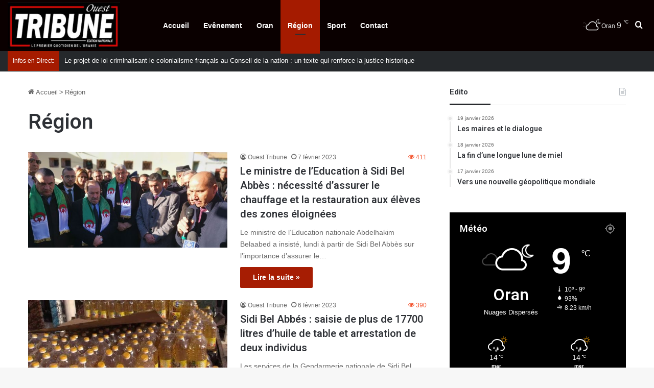

--- FILE ---
content_type: text/html; charset=UTF-8
request_url: https://ouest-tribune.dz/category/region/page/270/
body_size: 76055
content:
<!DOCTYPE html>
<html lang="fr-FR" class="" data-skin="light">
<head>
	<meta charset="UTF-8" />
	<link rel="profile" href="https://gmpg.org/xfn/11" />
	<title>Région &#8211; Page 270 &#8211; Ouest Tribune</title>

<meta http-equiv='x-dns-prefetch-control' content='on'>
<link rel='dns-prefetch' href='//cdnjs.cloudflare.com' />
<link rel='dns-prefetch' href='//ajax.googleapis.com' />
<link rel='dns-prefetch' href='//fonts.googleapis.com' />
<link rel='dns-prefetch' href='//fonts.gstatic.com' />
<link rel='dns-prefetch' href='//s.gravatar.com' />
<link rel='dns-prefetch' href='//www.google-analytics.com' />
<link rel='preload' as='image' href='https://ouest-tribune.dz/wp-content/uploads/2023/09/logo3.jpg'>
<link rel='preload' as='script' href='https://ajax.googleapis.com/ajax/libs/webfont/1/webfont.js'>
<meta name='robots' content='max-image-preview:large' />
<link rel="alternate" type="application/rss+xml" title="Ouest Tribune &raquo; Flux" href="https://ouest-tribune.dz/feed/" />
<link rel="alternate" type="application/rss+xml" title="Ouest Tribune &raquo; Flux de la catégorie Région" href="https://ouest-tribune.dz/category/region/feed/" />

		<style type="text/css">
			:root{				
			--tie-preset-gradient-1: linear-gradient(135deg, rgba(6, 147, 227, 1) 0%, rgb(155, 81, 224) 100%);
			--tie-preset-gradient-2: linear-gradient(135deg, rgb(122, 220, 180) 0%, rgb(0, 208, 130) 100%);
			--tie-preset-gradient-3: linear-gradient(135deg, rgba(252, 185, 0, 1) 0%, rgba(255, 105, 0, 1) 100%);
			--tie-preset-gradient-4: linear-gradient(135deg, rgba(255, 105, 0, 1) 0%, rgb(207, 46, 46) 100%);
			--tie-preset-gradient-5: linear-gradient(135deg, rgb(238, 238, 238) 0%, rgb(169, 184, 195) 100%);
			--tie-preset-gradient-6: linear-gradient(135deg, rgb(74, 234, 220) 0%, rgb(151, 120, 209) 20%, rgb(207, 42, 186) 40%, rgb(238, 44, 130) 60%, rgb(251, 105, 98) 80%, rgb(254, 248, 76) 100%);
			--tie-preset-gradient-7: linear-gradient(135deg, rgb(255, 206, 236) 0%, rgb(152, 150, 240) 100%);
			--tie-preset-gradient-8: linear-gradient(135deg, rgb(254, 205, 165) 0%, rgb(254, 45, 45) 50%, rgb(107, 0, 62) 100%);
			--tie-preset-gradient-9: linear-gradient(135deg, rgb(255, 203, 112) 0%, rgb(199, 81, 192) 50%, rgb(65, 88, 208) 100%);
			--tie-preset-gradient-10: linear-gradient(135deg, rgb(255, 245, 203) 0%, rgb(182, 227, 212) 50%, rgb(51, 167, 181) 100%);
			--tie-preset-gradient-11: linear-gradient(135deg, rgb(202, 248, 128) 0%, rgb(113, 206, 126) 100%);
			--tie-preset-gradient-12: linear-gradient(135deg, rgb(2, 3, 129) 0%, rgb(40, 116, 252) 100%);
			--tie-preset-gradient-13: linear-gradient(135deg, #4D34FA, #ad34fa);
			--tie-preset-gradient-14: linear-gradient(135deg, #0057FF, #31B5FF);
			--tie-preset-gradient-15: linear-gradient(135deg, #FF007A, #FF81BD);
			--tie-preset-gradient-16: linear-gradient(135deg, #14111E, #4B4462);
			--tie-preset-gradient-17: linear-gradient(135deg, #F32758, #FFC581);

			
					--main-nav-background: #1f2024;
					--main-nav-secondry-background: rgba(0,0,0,0.2);
					--main-nav-primary-color: #0088ff;
					--main-nav-contrast-primary-color: #FFFFFF;
					--main-nav-text-color: #FFFFFF;
					--main-nav-secondry-text-color: rgba(225,255,255,0.5);
					--main-nav-main-border-color: rgba(255,255,255,0.07);
					--main-nav-secondry-border-color: rgba(255,255,255,0.04);
				
			}
		</style>
	<meta name="viewport" content="width=device-width, initial-scale=1.0" /><style id='wp-img-auto-sizes-contain-inline-css' type='text/css'>
img:is([sizes=auto i],[sizes^="auto," i]){contain-intrinsic-size:3000px 1500px}
/*# sourceURL=wp-img-auto-sizes-contain-inline-css */
</style>
<style id='wp-emoji-styles-inline-css' type='text/css'>

	img.wp-smiley, img.emoji {
		display: inline !important;
		border: none !important;
		box-shadow: none !important;
		height: 1em !important;
		width: 1em !important;
		margin: 0 0.07em !important;
		vertical-align: -0.1em !important;
		background: none !important;
		padding: 0 !important;
	}
/*# sourceURL=wp-emoji-styles-inline-css */
</style>
<link rel='stylesheet' id='tie-css-base-css' href='https://ouest-tribune.dz/wp-content/themes/jannah/assets/css/base.min.css?ver=7.2.0' type='text/css' media='all' />
<link rel='stylesheet' id='tie-css-styles-css' href='https://ouest-tribune.dz/wp-content/themes/jannah/assets/css/style.min.css?ver=7.2.0' type='text/css' media='all' />
<link rel='stylesheet' id='tie-css-widgets-css' href='https://ouest-tribune.dz/wp-content/themes/jannah/assets/css/widgets.min.css?ver=7.2.0' type='text/css' media='all' />
<link rel='stylesheet' id='tie-css-helpers-css' href='https://ouest-tribune.dz/wp-content/themes/jannah/assets/css/helpers.min.css?ver=7.2.0' type='text/css' media='all' />
<link rel='stylesheet' id='tie-fontawesome5-css' href='https://ouest-tribune.dz/wp-content/themes/jannah/assets/css/fontawesome.css?ver=7.2.0' type='text/css' media='all' />
<link rel='stylesheet' id='tie-css-ilightbox-css' href='https://ouest-tribune.dz/wp-content/themes/jannah/assets/ilightbox/mac-skin/skin.css?ver=7.2.0' type='text/css' media='all' />
<link rel='stylesheet' id='tie-css-shortcodes-css' href='https://ouest-tribune.dz/wp-content/themes/jannah/assets/css/plugins/shortcodes.min.css?ver=7.2.0' type='text/css' media='all' />
<style id='tie-css-shortcodes-inline-css' type='text/css'>
.wf-active .logo-text,.wf-active h1,.wf-active h2,.wf-active h3,.wf-active h4,.wf-active h5,.wf-active h6,.wf-active .the-subtitle{font-family: 'Heebo';}:root:root{--brand-color: #a51b00;--dark-brand-color: #730000;--bright-color: #FFFFFF;--base-color: #2c2f34;}#footer-widgets-container{border-top: 8px solid #a51b00;-webkit-box-shadow: 0 -5px 0 rgba(0,0,0,0.07); -moz-box-shadow: 0 -8px 0 rgba(0,0,0,0.07); box-shadow: 0 -8px 0 rgba(0,0,0,0.07);}#reading-position-indicator{box-shadow: 0 0 10px rgba( 165,27,0,0.7);}:root:root{--brand-color: #a51b00;--dark-brand-color: #730000;--bright-color: #FFFFFF;--base-color: #2c2f34;}#footer-widgets-container{border-top: 8px solid #a51b00;-webkit-box-shadow: 0 -5px 0 rgba(0,0,0,0.07); -moz-box-shadow: 0 -8px 0 rgba(0,0,0,0.07); box-shadow: 0 -8px 0 rgba(0,0,0,0.07);}#reading-position-indicator{box-shadow: 0 0 10px rgba( 165,27,0,0.7);}#header-notification-bar{background: var( --tie-preset-gradient-13 );}#header-notification-bar{--tie-buttons-color: #FFFFFF;--tie-buttons-border-color: #FFFFFF;--tie-buttons-hover-color: #e1e1e1;--tie-buttons-hover-text: #000000;}#header-notification-bar{--tie-buttons-text: #000000;}#top-nav,#top-nav .sub-menu,#top-nav .comp-sub-menu,#top-nav .ticker-content,#top-nav .ticker-swipe,.top-nav-boxed #top-nav .topbar-wrapper,.top-nav-dark .top-menu ul,#autocomplete-suggestions.search-in-top-nav{background-color : #25282b;}#top-nav *,#autocomplete-suggestions.search-in-top-nav{border-color: rgba( #FFFFFF,0.08);}#top-nav .icon-basecloud-bg:after{color: #25282b;}#top-nav a:not(:hover),#top-nav input,#top-nav #search-submit,#top-nav .fa-spinner,#top-nav .dropdown-social-icons li a span,#top-nav .components > li .social-link:not(:hover) span,#autocomplete-suggestions.search-in-top-nav a{color: #ffffff;}#top-nav input::-moz-placeholder{color: #ffffff;}#top-nav input:-moz-placeholder{color: #ffffff;}#top-nav input:-ms-input-placeholder{color: #ffffff;}#top-nav input::-webkit-input-placeholder{color: #ffffff;}#top-nav,.search-in-top-nav{--tie-buttons-color: #f00020;--tie-buttons-border-color: #f00020;--tie-buttons-text: #FFFFFF;--tie-buttons-hover-color: #d20002;}#top-nav a:hover,#top-nav .menu li:hover > a,#top-nav .menu > .tie-current-menu > a,#top-nav .components > li:hover > a,#top-nav .components #search-submit:hover,#autocomplete-suggestions.search-in-top-nav .post-title a:hover{color: #f00020;}#top-nav,#top-nav .comp-sub-menu,#top-nav .tie-weather-widget{color: #aaaaaa;}#autocomplete-suggestions.search-in-top-nav .post-meta,#autocomplete-suggestions.search-in-top-nav .post-meta a:not(:hover){color: rgba( 170,170,170,0.7 );}#top-nav .weather-icon .icon-cloud,#top-nav .weather-icon .icon-basecloud-bg,#top-nav .weather-icon .icon-cloud-behind{color: #aaaaaa !important;}#top-nav .breaking-title{color: #FFFFFF;}#top-nav .breaking-title:before{background-color: #a51b00;}#top-nav .breaking-news-nav li:hover{background-color: #a51b00;border-color: #a51b00;}#main-nav,#main-nav .menu-sub-content,#main-nav .comp-sub-menu,#main-nav ul.cats-vertical li a.is-active,#main-nav ul.cats-vertical li a:hover,#autocomplete-suggestions.search-in-main-nav{background-color: #0a0000;}#main-nav{border-width: 0;}#theme-header #main-nav:not(.fixed-nav){bottom: 0;}#main-nav .icon-basecloud-bg:after{color: #0a0000;}#autocomplete-suggestions.search-in-main-nav{border-color: rgba(255,255,255,0.07);}.main-nav-boxed #main-nav .main-menu-wrapper{border-width: 0;}#main-nav a:not(:hover),#main-nav a.social-link:not(:hover) span,#main-nav .dropdown-social-icons li a span,#autocomplete-suggestions.search-in-main-nav a{color: #ffffff;}.main-nav,.search-in-main-nav{--main-nav-primary-color: #a51b00;--tie-buttons-color: #a51b00;--tie-buttons-border-color: #a51b00;--tie-buttons-text: #FFFFFF;--tie-buttons-hover-color: #870000;}#main-nav .mega-links-head:after,#main-nav .cats-horizontal a.is-active,#main-nav .cats-horizontal a:hover,#main-nav .spinner > div{background-color: #a51b00;}#main-nav .menu ul li:hover > a,#main-nav .menu ul li.current-menu-item:not(.mega-link-column) > a,#main-nav .components a:hover,#main-nav .components > li:hover > a,#main-nav #search-submit:hover,#main-nav .cats-vertical a.is-active,#main-nav .cats-vertical a:hover,#main-nav .mega-menu .post-meta a:hover,#main-nav .mega-menu .post-box-title a:hover,#autocomplete-suggestions.search-in-main-nav a:hover,#main-nav .spinner-circle:after{color: #a51b00;}#main-nav .menu > li.tie-current-menu > a,#main-nav .menu > li:hover > a,.theme-header #main-nav .mega-menu .cats-horizontal a.is-active,.theme-header #main-nav .mega-menu .cats-horizontal a:hover{color: #FFFFFF;}#main-nav .menu > li.tie-current-menu > a:before,#main-nav .menu > li:hover > a:before{border-top-color: #FFFFFF;}#main-nav,#main-nav input,#main-nav #search-submit,#main-nav .fa-spinner,#main-nav .comp-sub-menu,#main-nav .tie-weather-widget{color: #e8e8e8;}#main-nav input::-moz-placeholder{color: #e8e8e8;}#main-nav input:-moz-placeholder{color: #e8e8e8;}#main-nav input:-ms-input-placeholder{color: #e8e8e8;}#main-nav input::-webkit-input-placeholder{color: #e8e8e8;}#main-nav .mega-menu .post-meta,#main-nav .mega-menu .post-meta a,#autocomplete-suggestions.search-in-main-nav .post-meta{color: rgba(232,232,232,0.6);}#main-nav .weather-icon .icon-cloud,#main-nav .weather-icon .icon-basecloud-bg,#main-nav .weather-icon .icon-cloud-behind{color: #e8e8e8 !important;}.meta-views.meta-item .tie-icon-fire:before{content: "\f06e" !important;}
/*# sourceURL=tie-css-shortcodes-inline-css */
</style>
<script type="text/javascript" src="https://ouest-tribune.dz/wp-includes/js/jquery/jquery.min.js?ver=3.7.1" id="jquery-core-js"></script>
<script type="text/javascript" src="https://ouest-tribune.dz/wp-includes/js/jquery/jquery-migrate.min.js?ver=3.4.1" id="jquery-migrate-js"></script>
<link rel="https://api.w.org/" href="https://ouest-tribune.dz/wp-json/" /><link rel="alternate" title="JSON" type="application/json" href="https://ouest-tribune.dz/wp-json/wp/v2/categories/5" /><link rel="EditURI" type="application/rsd+xml" title="RSD" href="https://ouest-tribune.dz/xmlrpc.php?rsd" />

 <meta name="description" content="Le premier quotidien de l&#039;Oranie" /><meta http-equiv="X-UA-Compatible" content="IE=edge">
<meta name="theme-color" content="#0a0000" /><link rel="icon" href="https://ouest-tribune.dz/wp-content/uploads/2023/04/cropped-logo-ouest-tribune-as-news-picture-32x32.jpg" sizes="32x32" />
<link rel="icon" href="https://ouest-tribune.dz/wp-content/uploads/2023/04/cropped-logo-ouest-tribune-as-news-picture-192x192.jpg" sizes="192x192" />
<link rel="apple-touch-icon" href="https://ouest-tribune.dz/wp-content/uploads/2023/04/cropped-logo-ouest-tribune-as-news-picture-180x180.jpg" />
<meta name="msapplication-TileImage" content="https://ouest-tribune.dz/wp-content/uploads/2023/04/cropped-logo-ouest-tribune-as-news-picture-270x270.jpg" />
<style id='global-styles-inline-css' type='text/css'>
:root{--wp--preset--aspect-ratio--square: 1;--wp--preset--aspect-ratio--4-3: 4/3;--wp--preset--aspect-ratio--3-4: 3/4;--wp--preset--aspect-ratio--3-2: 3/2;--wp--preset--aspect-ratio--2-3: 2/3;--wp--preset--aspect-ratio--16-9: 16/9;--wp--preset--aspect-ratio--9-16: 9/16;--wp--preset--color--black: #000000;--wp--preset--color--cyan-bluish-gray: #abb8c3;--wp--preset--color--white: #ffffff;--wp--preset--color--pale-pink: #f78da7;--wp--preset--color--vivid-red: #cf2e2e;--wp--preset--color--luminous-vivid-orange: #ff6900;--wp--preset--color--luminous-vivid-amber: #fcb900;--wp--preset--color--light-green-cyan: #7bdcb5;--wp--preset--color--vivid-green-cyan: #00d084;--wp--preset--color--pale-cyan-blue: #8ed1fc;--wp--preset--color--vivid-cyan-blue: #0693e3;--wp--preset--color--vivid-purple: #9b51e0;--wp--preset--color--global-color: #a51b00;--wp--preset--gradient--vivid-cyan-blue-to-vivid-purple: linear-gradient(135deg,rgb(6,147,227) 0%,rgb(155,81,224) 100%);--wp--preset--gradient--light-green-cyan-to-vivid-green-cyan: linear-gradient(135deg,rgb(122,220,180) 0%,rgb(0,208,130) 100%);--wp--preset--gradient--luminous-vivid-amber-to-luminous-vivid-orange: linear-gradient(135deg,rgb(252,185,0) 0%,rgb(255,105,0) 100%);--wp--preset--gradient--luminous-vivid-orange-to-vivid-red: linear-gradient(135deg,rgb(255,105,0) 0%,rgb(207,46,46) 100%);--wp--preset--gradient--very-light-gray-to-cyan-bluish-gray: linear-gradient(135deg,rgb(238,238,238) 0%,rgb(169,184,195) 100%);--wp--preset--gradient--cool-to-warm-spectrum: linear-gradient(135deg,rgb(74,234,220) 0%,rgb(151,120,209) 20%,rgb(207,42,186) 40%,rgb(238,44,130) 60%,rgb(251,105,98) 80%,rgb(254,248,76) 100%);--wp--preset--gradient--blush-light-purple: linear-gradient(135deg,rgb(255,206,236) 0%,rgb(152,150,240) 100%);--wp--preset--gradient--blush-bordeaux: linear-gradient(135deg,rgb(254,205,165) 0%,rgb(254,45,45) 50%,rgb(107,0,62) 100%);--wp--preset--gradient--luminous-dusk: linear-gradient(135deg,rgb(255,203,112) 0%,rgb(199,81,192) 50%,rgb(65,88,208) 100%);--wp--preset--gradient--pale-ocean: linear-gradient(135deg,rgb(255,245,203) 0%,rgb(182,227,212) 50%,rgb(51,167,181) 100%);--wp--preset--gradient--electric-grass: linear-gradient(135deg,rgb(202,248,128) 0%,rgb(113,206,126) 100%);--wp--preset--gradient--midnight: linear-gradient(135deg,rgb(2,3,129) 0%,rgb(40,116,252) 100%);--wp--preset--font-size--small: 13px;--wp--preset--font-size--medium: 20px;--wp--preset--font-size--large: 36px;--wp--preset--font-size--x-large: 42px;--wp--preset--spacing--20: 0.44rem;--wp--preset--spacing--30: 0.67rem;--wp--preset--spacing--40: 1rem;--wp--preset--spacing--50: 1.5rem;--wp--preset--spacing--60: 2.25rem;--wp--preset--spacing--70: 3.38rem;--wp--preset--spacing--80: 5.06rem;--wp--preset--shadow--natural: 6px 6px 9px rgba(0, 0, 0, 0.2);--wp--preset--shadow--deep: 12px 12px 50px rgba(0, 0, 0, 0.4);--wp--preset--shadow--sharp: 6px 6px 0px rgba(0, 0, 0, 0.2);--wp--preset--shadow--outlined: 6px 6px 0px -3px rgb(255, 255, 255), 6px 6px rgb(0, 0, 0);--wp--preset--shadow--crisp: 6px 6px 0px rgb(0, 0, 0);}:where(.is-layout-flex){gap: 0.5em;}:where(.is-layout-grid){gap: 0.5em;}body .is-layout-flex{display: flex;}.is-layout-flex{flex-wrap: wrap;align-items: center;}.is-layout-flex > :is(*, div){margin: 0;}body .is-layout-grid{display: grid;}.is-layout-grid > :is(*, div){margin: 0;}:where(.wp-block-columns.is-layout-flex){gap: 2em;}:where(.wp-block-columns.is-layout-grid){gap: 2em;}:where(.wp-block-post-template.is-layout-flex){gap: 1.25em;}:where(.wp-block-post-template.is-layout-grid){gap: 1.25em;}.has-black-color{color: var(--wp--preset--color--black) !important;}.has-cyan-bluish-gray-color{color: var(--wp--preset--color--cyan-bluish-gray) !important;}.has-white-color{color: var(--wp--preset--color--white) !important;}.has-pale-pink-color{color: var(--wp--preset--color--pale-pink) !important;}.has-vivid-red-color{color: var(--wp--preset--color--vivid-red) !important;}.has-luminous-vivid-orange-color{color: var(--wp--preset--color--luminous-vivid-orange) !important;}.has-luminous-vivid-amber-color{color: var(--wp--preset--color--luminous-vivid-amber) !important;}.has-light-green-cyan-color{color: var(--wp--preset--color--light-green-cyan) !important;}.has-vivid-green-cyan-color{color: var(--wp--preset--color--vivid-green-cyan) !important;}.has-pale-cyan-blue-color{color: var(--wp--preset--color--pale-cyan-blue) !important;}.has-vivid-cyan-blue-color{color: var(--wp--preset--color--vivid-cyan-blue) !important;}.has-vivid-purple-color{color: var(--wp--preset--color--vivid-purple) !important;}.has-black-background-color{background-color: var(--wp--preset--color--black) !important;}.has-cyan-bluish-gray-background-color{background-color: var(--wp--preset--color--cyan-bluish-gray) !important;}.has-white-background-color{background-color: var(--wp--preset--color--white) !important;}.has-pale-pink-background-color{background-color: var(--wp--preset--color--pale-pink) !important;}.has-vivid-red-background-color{background-color: var(--wp--preset--color--vivid-red) !important;}.has-luminous-vivid-orange-background-color{background-color: var(--wp--preset--color--luminous-vivid-orange) !important;}.has-luminous-vivid-amber-background-color{background-color: var(--wp--preset--color--luminous-vivid-amber) !important;}.has-light-green-cyan-background-color{background-color: var(--wp--preset--color--light-green-cyan) !important;}.has-vivid-green-cyan-background-color{background-color: var(--wp--preset--color--vivid-green-cyan) !important;}.has-pale-cyan-blue-background-color{background-color: var(--wp--preset--color--pale-cyan-blue) !important;}.has-vivid-cyan-blue-background-color{background-color: var(--wp--preset--color--vivid-cyan-blue) !important;}.has-vivid-purple-background-color{background-color: var(--wp--preset--color--vivid-purple) !important;}.has-black-border-color{border-color: var(--wp--preset--color--black) !important;}.has-cyan-bluish-gray-border-color{border-color: var(--wp--preset--color--cyan-bluish-gray) !important;}.has-white-border-color{border-color: var(--wp--preset--color--white) !important;}.has-pale-pink-border-color{border-color: var(--wp--preset--color--pale-pink) !important;}.has-vivid-red-border-color{border-color: var(--wp--preset--color--vivid-red) !important;}.has-luminous-vivid-orange-border-color{border-color: var(--wp--preset--color--luminous-vivid-orange) !important;}.has-luminous-vivid-amber-border-color{border-color: var(--wp--preset--color--luminous-vivid-amber) !important;}.has-light-green-cyan-border-color{border-color: var(--wp--preset--color--light-green-cyan) !important;}.has-vivid-green-cyan-border-color{border-color: var(--wp--preset--color--vivid-green-cyan) !important;}.has-pale-cyan-blue-border-color{border-color: var(--wp--preset--color--pale-cyan-blue) !important;}.has-vivid-cyan-blue-border-color{border-color: var(--wp--preset--color--vivid-cyan-blue) !important;}.has-vivid-purple-border-color{border-color: var(--wp--preset--color--vivid-purple) !important;}.has-vivid-cyan-blue-to-vivid-purple-gradient-background{background: var(--wp--preset--gradient--vivid-cyan-blue-to-vivid-purple) !important;}.has-light-green-cyan-to-vivid-green-cyan-gradient-background{background: var(--wp--preset--gradient--light-green-cyan-to-vivid-green-cyan) !important;}.has-luminous-vivid-amber-to-luminous-vivid-orange-gradient-background{background: var(--wp--preset--gradient--luminous-vivid-amber-to-luminous-vivid-orange) !important;}.has-luminous-vivid-orange-to-vivid-red-gradient-background{background: var(--wp--preset--gradient--luminous-vivid-orange-to-vivid-red) !important;}.has-very-light-gray-to-cyan-bluish-gray-gradient-background{background: var(--wp--preset--gradient--very-light-gray-to-cyan-bluish-gray) !important;}.has-cool-to-warm-spectrum-gradient-background{background: var(--wp--preset--gradient--cool-to-warm-spectrum) !important;}.has-blush-light-purple-gradient-background{background: var(--wp--preset--gradient--blush-light-purple) !important;}.has-blush-bordeaux-gradient-background{background: var(--wp--preset--gradient--blush-bordeaux) !important;}.has-luminous-dusk-gradient-background{background: var(--wp--preset--gradient--luminous-dusk) !important;}.has-pale-ocean-gradient-background{background: var(--wp--preset--gradient--pale-ocean) !important;}.has-electric-grass-gradient-background{background: var(--wp--preset--gradient--electric-grass) !important;}.has-midnight-gradient-background{background: var(--wp--preset--gradient--midnight) !important;}.has-small-font-size{font-size: var(--wp--preset--font-size--small) !important;}.has-medium-font-size{font-size: var(--wp--preset--font-size--medium) !important;}.has-large-font-size{font-size: var(--wp--preset--font-size--large) !important;}.has-x-large-font-size{font-size: var(--wp--preset--font-size--x-large) !important;}
/*# sourceURL=global-styles-inline-css */
</style>
</head>

<body id="tie-body" class="archive paged category category-region category-5 paged-270 category-paged-270 wp-theme-jannah tie-no-js wrapper-has-shadow block-head-3 magazine2 is-lazyload is-desktop is-header-layout-4 sidebar-right has-sidebar hide_share_post_top hide_related">



<div class="background-overlay">

	<div id="tie-container" class="site tie-container">

		
		<div id="tie-wrapper">

			
<header id="theme-header" class="theme-header header-layout-4 header-layout-1 main-nav-dark main-nav-default-dark main-nav-below no-stream-item top-nav-active top-nav-dark top-nav-default-dark top-nav-below top-nav-below-main-nav is-stretch-header has-normal-width-logo mobile-header-centered">
	
<div class="main-nav-wrapper">
	<nav id="main-nav"  class="main-nav header-nav menu-style-default menu-style-solid-bg" style="line-height:100px" aria-label="Navigation principale">
		<div class="container">

			<div class="main-menu-wrapper">

				<div id="mobile-header-components-area_1" class="mobile-header-components"><ul class="components"><li class="mobile-component_menu custom-menu-link"><a href="#" id="mobile-menu-icon" class=""><span class="tie-mobile-menu-icon tie-icon-grid-9"></span><span class="screen-reader-text">Menu</span></a></li></ul></div>
						<div class="header-layout-1-logo" style="width:290px">
							
		<div id="logo" class="image-logo" style="margin-top: 5px; margin-bottom: 5px;">

			
			<a title="Ouest Tribune Le premier quotidien de l&#039;Oranie" href="https://ouest-tribune.dz/">
				
				<picture class="tie-logo-default tie-logo-picture">
					
					<source class="tie-logo-source-default tie-logo-source" srcset="https://ouest-tribune.dz/wp-content/uploads/2023/09/logo3.jpg">
					<img class="tie-logo-img-default tie-logo-img" src="https://ouest-tribune.dz/wp-content/uploads/2023/09/logo3.jpg" alt="Ouest Tribune Le premier quotidien de l&#039;Oranie" width="290" height="90" style="max-height:90px; width: auto;" />
				</picture>
						</a>

			
		</div><!-- #logo /-->

								</div>

						<div id="mobile-header-components-area_2" class="mobile-header-components"></div>
				<div id="menu-components-wrap">

					
		<div id="sticky-logo" class="image-logo">

			
			<a title="Ouest Tribune Le premier quotidien de l&#039;Oranie" href="https://ouest-tribune.dz/">
				
				<picture class="tie-logo-default tie-logo-picture">
					<source class="tie-logo-source-default tie-logo-source" srcset="https://ouest-tribune.dz/wp-content/uploads/2023/09/logo3.jpg">
					<img class="tie-logo-img-default tie-logo-img" src="https://ouest-tribune.dz/wp-content/uploads/2023/09/logo3.jpg" alt="Ouest Tribune Le premier quotidien de l&#039;Oranie"  />
				</picture>
						</a>

			
		</div><!-- #Sticky-logo /-->

		<div class="flex-placeholder"></div>
		
					<div class="main-menu main-menu-wrap">
						<div id="main-nav-menu" class="main-menu header-menu"><ul id="menu-menuprincipal" class="menu"><li id="menu-item-29" class="menu-item menu-item-type-custom menu-item-object-custom menu-item-home menu-item-29"><a href="https://ouest-tribune.dz">Accueil</a></li>
<li id="menu-item-21" class="menu-item menu-item-type-taxonomy menu-item-object-category menu-item-21"><a href="https://ouest-tribune.dz/category/evenement/">Evênement</a></li>
<li id="menu-item-22" class="menu-item menu-item-type-taxonomy menu-item-object-category menu-item-22"><a href="https://ouest-tribune.dz/category/oran/">Oran</a></li>
<li id="menu-item-23" class="menu-item menu-item-type-taxonomy menu-item-object-category current-menu-item menu-item-23 tie-current-menu"><a href="https://ouest-tribune.dz/category/region/">Région</a></li>
<li id="menu-item-24" class="menu-item menu-item-type-taxonomy menu-item-object-category menu-item-24"><a href="https://ouest-tribune.dz/category/sport/">Sport</a></li>
<li id="menu-item-25" class="menu-item menu-item-type-post_type menu-item-object-page menu-item-25"><a href="https://ouest-tribune.dz/contact/">Contact</a></li>
</ul></div>					</div><!-- .main-menu /-->

					<ul class="components"><li class="weather-menu-item menu-item custom-menu-link">
				<div class="tie-weather-widget is-animated" title="Nuages Dispersés">
					<div class="weather-wrap">

						<div class="weather-forecast-day small-weather-icons">
							
					<div class="weather-icon">
						<div class="icon-cloud"></div>
						<div class="icon-cloud-behind"></div>
						<div class="icon-basecloud-bg"></div>
						<div class="icon-moon-animi"></div>
					</div>
										</div><!-- .weather-forecast-day -->

						<div class="city-data">
							<span>Oran</span>
							<span class="weather-current-temp">
								9								<sup>&#x2103;</sup>
							</span>
						</div><!-- .city-data -->

					</div><!-- .weather-wrap -->
				</div><!-- .tie-weather-widget -->
				</li>			<li class="search-compact-icon menu-item custom-menu-link">
				<a href="#" class="tie-search-trigger">
					<span class="tie-icon-search tie-search-icon" aria-hidden="true"></span>
					<span class="screen-reader-text">Rechercher</span>
				</a>
			</li>
			</ul><!-- Components -->
				</div><!-- #menu-components-wrap /-->
			</div><!-- .main-menu-wrapper /-->
		</div><!-- .container /-->

			</nav><!-- #main-nav /-->
</div><!-- .main-nav-wrapper /-->


<nav id="top-nav"  class="has-breaking top-nav header-nav has-breaking-news" aria-label="Navigation secondaire">
	<div class="container">
		<div class="topbar-wrapper">

			
			<div class="tie-alignleft">
				
<div class="breaking">

	<span class="breaking-title">
		<span class="tie-icon-bolt breaking-icon" aria-hidden="true"></span>
		<span class="breaking-title-text">Infos en Direct: </span>
	</span>

	<ul id="breaking-news-in-header" class="breaking-news" data-type="slideLeft" data-speed="4500">

		
							<li class="news-item">
								<a href="https://ouest-tribune.dz/le-projet-de-loi-criminalisant-le-colonialisme-francais-au-conseil-de-la-nation-un-texte-qui-renforce-la-justice-historique/">Le projet de loi criminalisant le colonialisme français au Conseil de la nation : un texte qui renforce la justice historique</a>
							</li>

							
							<li class="news-item">
								<a href="https://ouest-tribune.dz/carte-electronique-des-medicaments-pour-les-demunis-une-avancee-majeure-vers-la-consolidation-de-letat-social-en-algerie/">Carte électronique des médicaments pour les démunis : une avancée majeure vers la consolidation de l’État social en Algérie</a>
							</li>

							
							<li class="news-item">
								<a href="https://ouest-tribune.dz/can-2025-sacre-merite-du-senegal-ou-quand-la-justice-triomphe/">CAN-2025  : sacre mérité du Sénégal ou quand la justice triomphe</a>
							</li>

							
							<li class="news-item">
								<a href="https://ouest-tribune.dz/le-president-de-la-republique-recoit-son-altesse-royale-le-prince-abdelaziz-ben-saoud-ben-nayef-ben-abdelaziz-al-saoud/">Le président de la République reçoit son Altesse royale le Prince Abdelaziz ben Saoud ben Nayef ben Abdelaziz Al Saoud</a>
							</li>

							
							<li class="news-item">
								<a href="https://ouest-tribune.dz/en-raison-des-mauvaises-conditions-meteorologiques-lentmv-reporte-trois-traversees/">En raison des mauvaises conditions météorologiques : l’ENTMV reporte trois traversées</a>
							</li>

							
							<li class="news-item">
								<a href="https://ouest-tribune.dz/le-general-darmee-said-chanegriha-assiste-a-la-ceremonie-douverture-de-dimdex-2026-au-qatar-mdn/">Le Général d’Armée Saïd Chanegriha assiste à la cérémonie d’ouverture de «DIMDEX-2026» au Qatar (MDN)</a>
							</li>

							
							<li class="news-item">
								<a href="https://ouest-tribune.dz/entrepreneuriat-vers-laccompagnement-de-1000-jeunes-porteurs-de-projets-innovants/">Entrepreneuriat : vers l’accompagnement de 1000 jeunes porteurs de projets innovants</a>
							</li>

							
							<li class="news-item">
								<a href="https://ouest-tribune.dz/oran-en-prevision-du-ramadhan-debut-de-la-commercialisation-des-viandes-rouges-importees/">Oran &#8211; En prévision du Ramadhan : début de la commercialisation des viandes rouges importées</a>
							</li>

							
							<li class="news-item">
								<a href="https://ouest-tribune.dz/les-deux-lions-rugissent-de-nouveau-la-mairie-retrouve-son-eclat/">Les deux lions rugissent de nouveau : la mairie retrouve son éclat</a>
							</li>

							
							<li class="news-item">
								<a href="https://ouest-tribune.dz/accidents-de-la-route-11-deces-et-213-blesses-en-24-heures/">Accidents de la route : 11 décès et 213 blessés en 24 heures</a>
							</li>

							
	</ul>
</div><!-- #breaking /-->
			</div><!-- .tie-alignleft /-->

			<div class="tie-alignright">
							</div><!-- .tie-alignright /-->

		</div><!-- .topbar-wrapper /-->
	</div><!-- .container /-->
</nav><!-- #top-nav /-->
</header>

<div id="content" class="site-content container"><div id="main-content-row" class="tie-row main-content-row">
	<div class="main-content tie-col-md-8 tie-col-xs-12" role="main">

		
			<header id="category-title-section" class="entry-header-outer container-wrapper archive-title-wrapper">
				<nav id="breadcrumb"><a href="https://ouest-tribune.dz/"><span class="tie-icon-home" aria-hidden="true"></span> Accueil</a><em class="delimiter">&gt;</em><span class="current">Région</span></nav><script type="application/ld+json">{"@context":"http:\/\/schema.org","@type":"BreadcrumbList","@id":"#Breadcrumb","itemListElement":[{"@type":"ListItem","position":1,"item":{"name":"Accueil","@id":"https:\/\/ouest-tribune.dz\/"}}]}</script><h1 class="page-title">Région</h1>			</header><!-- .entry-header-outer /-->

			
		<div class="mag-box wide-post-box">
			<div class="container-wrapper">
				<div class="mag-box-container clearfix">
					<ul id="posts-container" data-layout="default" data-settings="{'uncropped_image':'jannah-image-post','category_meta':false,'post_meta':true,'excerpt':'true','excerpt_length':'20','read_more':'true','read_more_text':false,'media_overlay':false,'title_length':0,'is_full':false,'is_category':true}" class="posts-items">
<li class="post-item  post-114560 post type-post status-publish format-standard has-post-thumbnail category-a-la-une category-region tie-standard">

	
			<a aria-label="Le ministre de l’Education à Sidi Bel Abbès : nécessité d’assurer le chauffage et la restauration aux élèves des zones éloignées" href="https://ouest-tribune.dz/le-ministre-de-leducation-a-sidi-bel-abbes-necessite-dassurer-le-chauffage-et-la-restauration-aux-eleves-des-zones-eloignees/" class="post-thumb">
			<div class="post-thumb-overlay-wrap">
				<div class="post-thumb-overlay">
					<span class="tie-icon tie-media-icon"></span>
				</div>
			</div>
		<img width="390" height="187" src="[data-uri]" class="attachment-jannah-image-large size-jannah-image-large lazy-img wp-post-image" alt="" decoding="async" fetchpriority="high" data-src="https://ouest-tribune.dz/wp-content/uploads/2023/02/belabed-1.jpg" loading="lazy" /></a>
	<div class="post-details">

		<div class="post-meta clearfix"><span class="author-meta single-author no-avatars"><span class="meta-item meta-author-wrapper meta-author-5"><span class="meta-author"><a href="https://ouest-tribune.dz/author/otjournal/" class="author-name tie-icon" title="Ouest Tribune">Ouest Tribune</a></span></span></span><span class="date meta-item tie-icon">7 février 2023</span><div class="tie-alignright"><span class="meta-views meta-item hot"><span class="tie-icon-fire" aria-hidden="true"></span> 411 </span></div></div><!-- .post-meta -->
		<h2 class="post-title"><a href="https://ouest-tribune.dz/le-ministre-de-leducation-a-sidi-bel-abbes-necessite-dassurer-le-chauffage-et-la-restauration-aux-eleves-des-zones-eloignees/">Le ministre de l’Education à Sidi Bel Abbès : nécessité d’assurer le chauffage et la restauration aux élèves des zones éloignées</a></h2>

						<p class="post-excerpt">Le ministre de l’Education nationale Abdelhakim Belaabed a insisté, lundi à partir de Sidi Bel Abbès sur l’importance d’assurer le&hellip;</p>
				<a class="more-link button" href="https://ouest-tribune.dz/le-ministre-de-leducation-a-sidi-bel-abbes-necessite-dassurer-le-chauffage-et-la-restauration-aux-eleves-des-zones-eloignees/">Lire la suite &raquo;</a>	</div>
</li>

<li class="post-item  post-114479 post type-post status-publish format-standard has-post-thumbnail category-region tie-standard">

	
			<a aria-label="Sidi Bel Abbés : saisie de plus de 17700 litres d’huile de table et arrestation de deux individus" href="https://ouest-tribune.dz/sidi-bel-abbes-saisie-de-plus-de-17700-litres-dhuile-de-table-et-arrestation-de-deux-individus/" class="post-thumb">
			<div class="post-thumb-overlay-wrap">
				<div class="post-thumb-overlay">
					<span class="tie-icon tie-media-icon"></span>
				</div>
			</div>
		<img width="390" height="220" src="[data-uri]" class="attachment-jannah-image-large size-jannah-image-large lazy-img wp-post-image" alt="" decoding="async" data-src="https://ouest-tribune.dz/wp-content/uploads/2022/11/huile-2.jpg" loading="lazy" /></a>
	<div class="post-details">

		<div class="post-meta clearfix"><span class="author-meta single-author no-avatars"><span class="meta-item meta-author-wrapper meta-author-5"><span class="meta-author"><a href="https://ouest-tribune.dz/author/otjournal/" class="author-name tie-icon" title="Ouest Tribune">Ouest Tribune</a></span></span></span><span class="date meta-item tie-icon">6 février 2023</span><div class="tie-alignright"><span class="meta-views meta-item hot"><span class="tie-icon-fire" aria-hidden="true"></span> 390 </span></div></div><!-- .post-meta -->
		<h2 class="post-title"><a href="https://ouest-tribune.dz/sidi-bel-abbes-saisie-de-plus-de-17700-litres-dhuile-de-table-et-arrestation-de-deux-individus/">Sidi Bel Abbés : saisie de plus de 17700 litres d’huile de table et arrestation de deux individus</a></h2>

						<p class="post-excerpt">Les services de la Gendarmerie nationale de Sidi Bel Abbes ont saisi 17.770 litres d’huile de table destinés à la&hellip;</p>
				<a class="more-link button" href="https://ouest-tribune.dz/sidi-bel-abbes-saisie-de-plus-de-17700-litres-dhuile-de-table-et-arrestation-de-deux-individus/">Lire la suite &raquo;</a>	</div>
</li>

<li class="post-item  post-114490 post type-post status-publish format-standard has-post-thumbnail category-region tie-standard">

	
			<a aria-label="Sidi Bel Abbés : sept blessés dans un incendie d’appartement à Hassi Zahana" href="https://ouest-tribune.dz/sidi-bel-abbes-sept-blesses-dans-un-incendie-dappartement-a-hassi-zahana/" class="post-thumb">
			<div class="post-thumb-overlay-wrap">
				<div class="post-thumb-overlay">
					<span class="tie-icon tie-media-icon"></span>
				</div>
			</div>
		<img width="293" height="220" src="[data-uri]" class="attachment-jannah-image-large size-jannah-image-large lazy-img wp-post-image" alt="" decoding="async" data-src="https://ouest-tribune.dz/wp-content/uploads/2023/02/incendie-3.jpg" loading="lazy" /></a>
	<div class="post-details">

		<div class="post-meta clearfix"><span class="author-meta single-author no-avatars"><span class="meta-item meta-author-wrapper meta-author-5"><span class="meta-author"><a href="https://ouest-tribune.dz/author/otjournal/" class="author-name tie-icon" title="Ouest Tribune">Ouest Tribune</a></span></span></span><span class="date meta-item tie-icon">6 février 2023</span><div class="tie-alignright"><span class="meta-views meta-item hot"><span class="tie-icon-fire" aria-hidden="true"></span> 356 </span></div></div><!-- .post-meta -->
		<h2 class="post-title"><a href="https://ouest-tribune.dz/sidi-bel-abbes-sept-blesses-dans-un-incendie-dappartement-a-hassi-zahana/">Sidi Bel Abbés : sept blessés dans un incendie d’appartement à Hassi Zahana</a></h2>

						<p class="post-excerpt">Les éléments de la protection civile de Sidi Ali Boussidi et ceux de Boukhanefis sont intervenus dimanche dans un incendie&hellip;</p>
				<a class="more-link button" href="https://ouest-tribune.dz/sidi-bel-abbes-sept-blesses-dans-un-incendie-dappartement-a-hassi-zahana/">Lire la suite &raquo;</a>	</div>
</li>

<li class="post-item  post-114489 post type-post status-publish format-standard has-post-thumbnail category-region tie-standard">

	
			<a aria-label="Une campagne de plantation de l’arganier prochainement à Mostaganem" href="https://ouest-tribune.dz/une-campagne-de-plantation-de-larganier-prochainement-a-mostaganem/" class="post-thumb">
			<div class="post-thumb-overlay-wrap">
				<div class="post-thumb-overlay">
					<span class="tie-icon tie-media-icon"></span>
				</div>
			</div>
		<img width="309" height="220" src="[data-uri]" class="attachment-jannah-image-large size-jannah-image-large lazy-img wp-post-image" alt="" decoding="async" loading="lazy" data-src="https://ouest-tribune.dz/wp-content/uploads/2023/02/arbre-arganier.jpg" /></a>
	<div class="post-details">

		<div class="post-meta clearfix"><span class="author-meta single-author no-avatars"><span class="meta-item meta-author-wrapper meta-author-5"><span class="meta-author"><a href="https://ouest-tribune.dz/author/otjournal/" class="author-name tie-icon" title="Ouest Tribune">Ouest Tribune</a></span></span></span><span class="date meta-item tie-icon">6 février 2023</span><div class="tie-alignright"><span class="meta-views meta-item hot"><span class="tie-icon-fire" aria-hidden="true"></span> 499 </span></div></div><!-- .post-meta -->
		<h2 class="post-title"><a href="https://ouest-tribune.dz/une-campagne-de-plantation-de-larganier-prochainement-a-mostaganem/">Une campagne de plantation de l’arganier prochainement à Mostaganem</a></h2>

						<p class="post-excerpt">A titre d’expérience, dans la région de Mostaganem, a eu lieu depuis quelques années la plantation de l’organier qui semble&hellip;</p>
				<a class="more-link button" href="https://ouest-tribune.dz/une-campagne-de-plantation-de-larganier-prochainement-a-mostaganem/">Lire la suite &raquo;</a>	</div>
</li>

<li class="post-item  post-114488 post type-post status-publish format-standard has-post-thumbnail category-a-la-une category-region tie-standard">

	
			<a aria-label="Université de Mostaganem : des portes ouvertes sur la micro entreprise" href="https://ouest-tribune.dz/universite-de-mostaganem-des-portes-ouvertes-sur-la-micro-entreprise/" class="post-thumb">
			<div class="post-thumb-overlay-wrap">
				<div class="post-thumb-overlay">
					<span class="tie-icon tie-media-icon"></span>
				</div>
			</div>
		<img width="384" height="220" src="[data-uri]" class="attachment-jannah-image-large size-jannah-image-large lazy-img wp-post-image" alt="" decoding="async" loading="lazy" data-src="https://ouest-tribune.dz/wp-content/uploads/2023/02/Universite-de-Mostaganem.jpg" /></a>
	<div class="post-details">

		<div class="post-meta clearfix"><span class="author-meta single-author no-avatars"><span class="meta-item meta-author-wrapper meta-author-5"><span class="meta-author"><a href="https://ouest-tribune.dz/author/otjournal/" class="author-name tie-icon" title="Ouest Tribune">Ouest Tribune</a></span></span></span><span class="date meta-item tie-icon">6 février 2023</span><div class="tie-alignright"><span class="meta-views meta-item very-hot"><span class="tie-icon-fire" aria-hidden="true"></span> 540 </span></div></div><!-- .post-meta -->
		<h2 class="post-title"><a href="https://ouest-tribune.dz/universite-de-mostaganem-des-portes-ouvertes-sur-la-micro-entreprise/">Université de Mostaganem : des portes ouvertes sur la micro entreprise</a></h2>

						<p class="post-excerpt">Les responsables du club estudiantin culturel Omniscience de l’université de Mostaganem organisent du 05 au 08 du mois courant à&hellip;</p>
				<a class="more-link button" href="https://ouest-tribune.dz/universite-de-mostaganem-des-portes-ouvertes-sur-la-micro-entreprise/">Lire la suite &raquo;</a>	</div>
</li>

<li class="post-item  post-114408 post type-post status-publish format-standard has-post-thumbnail category-region tie-standard">

	
			<a aria-label="El-Oued : production prévisionnelle de plus de 5 millions qx de pomme de terre saisonnière" href="https://ouest-tribune.dz/el-oued-production-previsionnelle-de-plus-de-5-millions-qx-de-pomme-de-terre-saisonniere/" class="post-thumb">
			<div class="post-thumb-overlay-wrap">
				<div class="post-thumb-overlay">
					<span class="tie-icon tie-media-icon"></span>
				</div>
			</div>
		<img width="293" height="220" src="[data-uri]" class="attachment-jannah-image-large size-jannah-image-large lazy-img wp-post-image" alt="" decoding="async" loading="lazy" data-src="https://ouest-tribune.dz/wp-content/uploads/2023/02/r3-pomme-de-terre-wilaya-doued.jpg" /></a>
	<div class="post-details">

		<div class="post-meta clearfix"><span class="author-meta single-author no-avatars"><span class="meta-item meta-author-wrapper meta-author-5"><span class="meta-author"><a href="https://ouest-tribune.dz/author/otjournal/" class="author-name tie-icon" title="Ouest Tribune">Ouest Tribune</a></span></span></span><span class="date meta-item tie-icon">5 février 2023</span><div class="tie-alignright"><span class="meta-views meta-item hot"><span class="tie-icon-fire" aria-hidden="true"></span> 484 </span></div></div><!-- .post-meta -->
		<h2 class="post-title"><a href="https://ouest-tribune.dz/el-oued-production-previsionnelle-de-plus-de-5-millions-qx-de-pomme-de-terre-saisonniere/">El-Oued : production prévisionnelle de plus de 5 millions qx de pomme de terre saisonnière</a></h2>

						<p class="post-excerpt">Une production de plus de cinq (5) millions de quintaux (qx) de pomme de terre saisonnière est attendue dans la&hellip;</p>
				<a class="more-link button" href="https://ouest-tribune.dz/el-oued-production-previsionnelle-de-plus-de-5-millions-qx-de-pomme-de-terre-saisonniere/">Lire la suite &raquo;</a>	</div>
</li>

<li class="post-item  post-114405 post type-post status-publish format-standard has-post-thumbnail category-region tie-standard">

	
			<a aria-label="Mostaganem : l’association caritative Selsebil ouvre une école intelligente" href="https://ouest-tribune.dz/mostaganem-lassociation-caritative-selsebil-ouvre-une-ecole-intelligente/" class="post-thumb">
			<div class="post-thumb-overlay-wrap">
				<div class="post-thumb-overlay">
					<span class="tie-icon tie-media-icon"></span>
				</div>
			</div>
		<img width="299" height="169" src="[data-uri]" class="attachment-jannah-image-large size-jannah-image-large lazy-img wp-post-image" alt="" decoding="async" loading="lazy" data-src="https://ouest-tribune.dz/wp-content/uploads/2023/02/ecole.jpg" /></a>
	<div class="post-details">

		<div class="post-meta clearfix"><span class="author-meta single-author no-avatars"><span class="meta-item meta-author-wrapper meta-author-5"><span class="meta-author"><a href="https://ouest-tribune.dz/author/otjournal/" class="author-name tie-icon" title="Ouest Tribune">Ouest Tribune</a></span></span></span><span class="date meta-item tie-icon">5 février 2023</span><div class="tie-alignright"><span class="meta-views meta-item very-hot"><span class="tie-icon-fire" aria-hidden="true"></span> 539 </span></div></div><!-- .post-meta -->
		<h2 class="post-title"><a href="https://ouest-tribune.dz/mostaganem-lassociation-caritative-selsebil-ouvre-une-ecole-intelligente/">Mostaganem : l’association caritative Selsebil ouvre une école intelligente</a></h2>

						<p class="post-excerpt">Dans l’après midi d’avant-hier l’association caritative Selsabile que préside Bélatreche Mohamed, et qui active dans l’aide et l’assistance aux orphelins&hellip;</p>
				<a class="more-link button" href="https://ouest-tribune.dz/mostaganem-lassociation-caritative-selsebil-ouvre-une-ecole-intelligente/">Lire la suite &raquo;</a>	</div>
</li>

<li class="post-item  post-114402 post type-post status-publish format-standard has-post-thumbnail category-region tie-standard">

	
			<a aria-label="Chlef : 22 exposants à la fête nationale de l&rsquo;orange" href="https://ouest-tribune.dz/chlef-22-exposants-a-la-fete-nationale-de-lorange/" class="post-thumb">
			<div class="post-thumb-overlay-wrap">
				<div class="post-thumb-overlay">
					<span class="tie-icon tie-media-icon"></span>
				</div>
			</div>
		<img width="330" height="220" src="[data-uri]" class="attachment-jannah-image-large size-jannah-image-large lazy-img wp-post-image" alt="" decoding="async" loading="lazy" data-src="https://ouest-tribune.dz/wp-content/uploads/2023/02/r1-2.jpg" /></a>
	<div class="post-details">

		<div class="post-meta clearfix"><span class="author-meta single-author no-avatars"><span class="meta-item meta-author-wrapper meta-author-5"><span class="meta-author"><a href="https://ouest-tribune.dz/author/otjournal/" class="author-name tie-icon" title="Ouest Tribune">Ouest Tribune</a></span></span></span><span class="date meta-item tie-icon">5 février 2023</span><div class="tie-alignright"><span class="meta-views meta-item hot"><span class="tie-icon-fire" aria-hidden="true"></span> 454 </span></div></div><!-- .post-meta -->
		<h2 class="post-title"><a href="https://ouest-tribune.dz/chlef-22-exposants-a-la-fete-nationale-de-lorange/">Chlef : 22 exposants à la fête nationale de l&rsquo;orange</a></h2>

						<p class="post-excerpt">Vingt-deux exposants issus de quatre wilayas animent la fête nationale de l&rsquo;orange qui est organisée dimanche à la maison de&hellip;</p>
				<a class="more-link button" href="https://ouest-tribune.dz/chlef-22-exposants-a-la-fete-nationale-de-lorange/">Lire la suite &raquo;</a>	</div>
</li>

<li class="post-item  post-114398 post type-post status-publish format-standard has-post-thumbnail category-region tie-standard">

	
			<a aria-label="Mostaganem : des journées théâtrales et des conférences en hommage à Ould Abderrahmane Kaki" href="https://ouest-tribune.dz/mostaganem-des-journees-theatrales-et-des-conferences-en-hommage-a-ould-abderrahmane-kaki/" class="post-thumb">
			<div class="post-thumb-overlay-wrap">
				<div class="post-thumb-overlay">
					<span class="tie-icon tie-media-icon"></span>
				</div>
			</div>
		<img width="330" height="220" src="[data-uri]" class="attachment-jannah-image-large size-jannah-image-large lazy-img wp-post-image" alt="" decoding="async" loading="lazy" data-src="https://ouest-tribune.dz/wp-content/uploads/2023/02/theatre-de-mostaganem.jpg" /></a>
	<div class="post-details">

		<div class="post-meta clearfix"><span class="author-meta single-author no-avatars"><span class="meta-item meta-author-wrapper meta-author-5"><span class="meta-author"><a href="https://ouest-tribune.dz/author/otjournal/" class="author-name tie-icon" title="Ouest Tribune">Ouest Tribune</a></span></span></span><span class="date meta-item tie-icon">5 février 2023</span><div class="tie-alignright"><span class="meta-views meta-item very-hot"><span class="tie-icon-fire" aria-hidden="true"></span> 502 </span></div></div><!-- .post-meta -->
		<h2 class="post-title"><a href="https://ouest-tribune.dz/mostaganem-des-journees-theatrales-et-des-conferences-en-hommage-a-ould-abderrahmane-kaki/">Mostaganem : des journées théâtrales et des conférences en hommage à Ould Abderrahmane Kaki</a></h2>

						<p class="post-excerpt">Du 04 au 25 février, l’association « El Amel » d’Oran organise dans son petit théâtre des journées théâtrales et&hellip;</p>
				<a class="more-link button" href="https://ouest-tribune.dz/mostaganem-des-journees-theatrales-et-des-conferences-en-hommage-a-ould-abderrahmane-kaki/">Lire la suite &raquo;</a>	</div>
</li>

<li class="post-item  post-114395 post type-post status-publish format-standard has-post-thumbnail category-a-la-une category-region tie-standard">

	
			<a aria-label="Sidi Bel Abbés : un investisseur koweitien hôte du wali" href="https://ouest-tribune.dz/sidi-bel-abbes-un-investisseur-koweitien-hote-du-wali/" class="post-thumb">
			<div class="post-thumb-overlay-wrap">
				<div class="post-thumb-overlay">
					<span class="tie-icon tie-media-icon"></span>
				</div>
			</div>
		<img width="390" height="187" src="[data-uri]" class="attachment-jannah-image-large size-jannah-image-large lazy-img wp-post-image" alt="" decoding="async" loading="lazy" data-src="https://ouest-tribune.dz/wp-content/uploads/2023/02/wali-2.jpg" /></a>
	<div class="post-details">

		<div class="post-meta clearfix"><span class="author-meta single-author no-avatars"><span class="meta-item meta-author-wrapper meta-author-5"><span class="meta-author"><a href="https://ouest-tribune.dz/author/otjournal/" class="author-name tie-icon" title="Ouest Tribune">Ouest Tribune</a></span></span></span><span class="date meta-item tie-icon">5 février 2023</span><div class="tie-alignright"><span class="meta-views meta-item very-hot"><span class="tie-icon-fire" aria-hidden="true"></span> 523 </span></div></div><!-- .post-meta -->
		<h2 class="post-title"><a href="https://ouest-tribune.dz/sidi-bel-abbes-un-investisseur-koweitien-hote-du-wali/">Sidi Bel Abbés : un investisseur koweitien hôte du wali</a></h2>

						<p class="post-excerpt">Le premier responsable de la wilaya de Sidi Bel Abbés, Samir Chibani, a reçu l’investisseur koweitien Cheikh Abdullah Nasser Sabah&hellip;</p>
				<a class="more-link button" href="https://ouest-tribune.dz/sidi-bel-abbes-un-investisseur-koweitien-hote-du-wali/">Lire la suite &raquo;</a>	</div>
</li>

					</ul><!-- #posts-container /-->
					<div class="clearfix"></div>
				</div><!-- .mag-box-container /-->
			</div><!-- .container-wrapper /-->
		</div><!-- .mag-box /-->
	<div class="pages-nav">					<div class="pages-numbers pages-standard">
						<span class="first-page first-last-pages">
							<a href="https://ouest-tribune.dz/category/region/page/269/" ><span class="pagination-icon" aria-hidden="true"></span>Page précédente</a>						</span>

						<span class="last-page first-last-pages">
							<a href="https://ouest-tribune.dz/category/region/page/271/" ><span class="pagination-icon" aria-hidden="true"></span>Page suivante</a>						</span>
					</div>
					</div>
	</div><!-- .main-content /-->


	<aside class="sidebar tie-col-md-4 tie-col-xs-12 normal-side is-sticky" aria-label="Sidebar Principale">
		<div class="theiaStickySidebar">
			<div id="posts-list-widget-5" class="container-wrapper widget posts-list"><div class="widget-title the-global-title"><div class="the-subtitle">Edito<span class="widget-title-icon tie-icon"></span></div></div><div class="widget-posts-list-wrapper"><div class="widget-posts-list-container timeline-widget media-overlay" ><ul class="posts-list-items widget-posts-wrapper">					<li class="widget-single-post-item">
						<a href="https://ouest-tribune.dz/les-maires-et-le-dialogue/">
							<span class="date meta-item tie-icon">19 janvier 2026</span>							<h3>Les maires et le dialogue</h3>
						</a>
					</li>
										<li class="widget-single-post-item">
						<a href="https://ouest-tribune.dz/la-fin-dune-longue-lune-de-miel/">
							<span class="date meta-item tie-icon">18 janvier 2026</span>							<h3>La fin d’une longue lune de miel</h3>
						</a>
					</li>
										<li class="widget-single-post-item">
						<a href="https://ouest-tribune.dz/vers-une-nouvelle-geopolitique-mondiale/">
							<span class="date meta-item tie-icon">17 janvier 2026</span>							<h3>Vers une nouvelle géopolitique mondiale</h3>
						</a>
					</li>
					</ul></div></div><div class="clearfix"></div></div><!-- .widget /--><style scoped type="text/css">
				#tie-weather-widget-2{
					background-color: #000000;
					border: none;
				}

				#tie-weather-widget-2.widget-content-only{
					padding: 20px;
				}
			</style><div id="tie-weather-widget-2" class="widget tie-weather-widget"><div class="widget-title the-global-title"><div class="the-subtitle">Météo<span class="widget-title-icon tie-icon"></span></div></div><span class="tie-weather-user-location has-title" data-options="{'location':'oran, DZ','units':'C','forecast_days':'2','custom_name':false,'animated':'true'}"><span class="tie-icon-gps"></span></span>
				<div id="tie-weather-oran-dz" class="weather-wrap is-animated">

					<div class="weather-icon-and-city">
						
					<div class="weather-icon">
						<div class="icon-cloud"></div>
						<div class="icon-cloud-behind"></div>
						<div class="icon-basecloud-bg"></div>
						<div class="icon-moon-animi"></div>
					</div>
										<div class="weather-name the-subtitle">Oran</div>
						<div class="weather-desc">Nuages Dispersés</div>
					</div>

					<div class="weather-todays-stats">

						<div class="weather-current-temp">
							9							<sup>&#x2103;</sup>
						</div>

						<div class="weather-more-todays-stats">

													<div class="weather_highlow">
								<span aria-hidden="true" class="tie-icon-thermometer-half"></span> 10&ordm; - 9&ordm;
							</div>
						
							<div class="weather_humidty">
								<span aria-hidden="true" class="tie-icon-raindrop"></span>
								<span class="screen-reader-text"></span> 93%
							</div>

							<div class="weather_wind">
								<span aria-hidden="true" class="tie-icon-wind"></span>
								<span class="screen-reader-text"></span> 8.23 km/h</div>
						</div>
					</div> <!-- /.weather-todays-stats -->

											<div class="weather-forecast small-weather-icons weather_days_2">
							
					<div class="weather-forecast-day">
						
					<div class="weather-icon">
						<div class="basecloud"></div>
						<div class="icon-basecloud-bg"></div>
						<div class="animi-icons-wrap">
							<div class="icon-rainy-animi"></div>
							<div class="icon-rainy-animi-2"></div>
							<div class="icon-rainy-animi-4"></div>
							<div class="icon-rainy-animi-5"></div>
						</div>
						<div class="icon-sun-animi"></div>
					</div>
				
						<div class="weather-forecast-day-temp">14<sup>&#x2103;</sup></div>
						<div class="weather-forecast-day-abbr">mar</div>
					</div>
				
					<div class="weather-forecast-day">
						
					<div class="weather-icon">
						<div class="basecloud"></div>
						<div class="icon-basecloud-bg"></div>
						<div class="animi-icons-wrap">
							<div class="icon-rainy-animi"></div>
							<div class="icon-rainy-animi-2"></div>
							<div class="icon-rainy-animi-4"></div>
							<div class="icon-rainy-animi-5"></div>
						</div>
						<div class="icon-sun-animi"></div>
					</div>
				
						<div class="weather-forecast-day-temp">14<sup>&#x2103;</sup></div>
						<div class="weather-forecast-day-abbr">mer</div>
					</div>
										</div><!-- /.weather-forecast -->
					
				</div> <!-- /.weather-wrap -->

				<style scoped type="text/css">
						#tie-weather-widget-2{
							background-color: #000000;
						}

						#tie-weather-widget-2 .icon-basecloud-bg:after{
							color: #000000;
						}
					</style><div class="clearfix"></div></div><!-- .widget /--><div id="posts-list-widget-6" class="container-wrapper widget posts-list"><div class="widget-title the-global-title"><div class="the-subtitle">Oran Aujourd&rsquo;hui<span class="widget-title-icon tie-icon"></span></div></div><div class="widget-posts-list-wrapper"><div class="widget-posts-list-container posts-list-circle media-overlay" ><ul class="posts-list-items widget-posts-wrapper">
<li class="widget-single-post-item widget-post-list tie-standard">

	
	<div class="post-widget-body no-small-thumbs">
		<a class="post-title the-subtitle" href="https://ouest-tribune.dz/laffichage-publicitaire-un-autre-reflet-de-lanarchie-urbaine/">L’affichage publicitaire : un autre reflet de l’anarchie urbaine</a>

		<div class="post-meta">
			<span class="date meta-item tie-icon">19 janvier 2026</span>		</div>
	</div>
</li>

<li class="widget-single-post-item widget-post-list tie-standard">

	
	<div class="post-widget-body no-small-thumbs">
		<a class="post-title the-subtitle" href="https://ouest-tribune.dz/la-fin-des-vieilles-methodes-de-gestion-fondees-sur-le-laxisme-et-les-mediocres-improvisation/">La fin des vieilles méthodes de gestion fondées sur le laxisme et les médiocres improvisation</a>

		<div class="post-meta">
			<span class="date meta-item tie-icon">18 janvier 2026</span>		</div>
	</div>
</li>

<li class="widget-single-post-item widget-post-list tie-standard">

	
	<div class="post-widget-body no-small-thumbs">
		<a class="post-title the-subtitle" href="https://ouest-tribune.dz/la-solidarite-hivernale-en-pleine-action-jeunes-et-citoyens-totalement-mobilises/">La solidarité hivernale en pleine action : jeunes et citoyens totalement mobilisés</a>

		<div class="post-meta">
			<span class="date meta-item tie-icon">17 janvier 2026</span>		</div>
	</div>
</li>
</ul></div></div><div class="clearfix"></div></div><!-- .widget /--><div id="posts-list-widget-7" class="container-wrapper widget posts-list"><div class="widget-title the-global-title"><div class="the-subtitle">Articles récents<span class="widget-title-icon tie-icon"></span></div></div><div class="widget-posts-list-wrapper"><div class="widget-posts-list-container posts-list-half-posts" ><ul class="posts-list-items widget-posts-wrapper">
<li class="widget-single-post-item widget-post-list tie-standard">

			<div class="post-widget-thumbnail">

			
			<a aria-label="Sidi Bel-Abbes : lancement de la première session de formation aux premiers secours au profit des citoyens pour l’année 2026" href="https://ouest-tribune.dz/sidi-bel-abbes-lancement-de-la-premiere-session-de-formation-aux-premiers-secours-au-profit-des-citoyens-pour-lannee-2026/" class="post-thumb">
			<div class="post-thumb-overlay-wrap">
				<div class="post-thumb-overlay">
					<span class="tie-icon tie-media-icon"></span>
				</div>
			</div>
		<img width="390" height="220" src="[data-uri]" class="attachment-jannah-image-large size-jannah-image-large lazy-img wp-post-image" alt="" decoding="async" loading="lazy" data-src="https://ouest-tribune.dz/wp-content/uploads/2026/01/Sans-titre-1-2-390x220.jpg" /></a>		</div><!-- post-alignleft /-->
	
	<div class="post-widget-body ">
		<a class="post-title the-subtitle" href="https://ouest-tribune.dz/sidi-bel-abbes-lancement-de-la-premiere-session-de-formation-aux-premiers-secours-au-profit-des-citoyens-pour-lannee-2026/">Sidi Bel-Abbes : lancement de la première session de formation aux premiers secours au profit des citoyens pour l’année 2026</a>

		<div class="post-meta">
			<span class="date meta-item tie-icon">19 janvier 2026</span>		</div>
	</div>
</li>

<li class="widget-single-post-item widget-post-list tie-standard">

			<div class="post-widget-thumbnail">

			
			<a aria-label="Pluies, neiges et vents violents jusqu’à mercredi sur plusieurs wilayas du pays" href="https://ouest-tribune.dz/pluies-neiges-et-vents-violents-jusqua-mercredi-sur-plusieurs-wilayas-du-pays-des-averses-de-pluies-des-chutes-de-neige-et-des-vents-violents-affecteront-jusqua-mercredi-plusieurs/" class="post-thumb">
			<div class="post-thumb-overlay-wrap">
				<div class="post-thumb-overlay">
					<span class="tie-icon tie-media-icon"></span>
				</div>
			</div>
		<img width="390" height="220" src="[data-uri]" class="attachment-jannah-image-large size-jannah-image-large lazy-img wp-post-image" alt="" decoding="async" loading="lazy" data-src="https://ouest-tribune.dz/wp-content/uploads/2026/01/Meteo-390x220.jpg" /></a>		</div><!-- post-alignleft /-->
	
	<div class="post-widget-body ">
		<a class="post-title the-subtitle" href="https://ouest-tribune.dz/pluies-neiges-et-vents-violents-jusqua-mercredi-sur-plusieurs-wilayas-du-pays-des-averses-de-pluies-des-chutes-de-neige-et-des-vents-violents-affecteront-jusqua-mercredi-plusieurs/">Pluies, neiges et vents violents jusqu’à mercredi sur plusieurs wilayas du pays</a>

		<div class="post-meta">
			<span class="date meta-item tie-icon">19 janvier 2026</span>		</div>
	</div>
</li>
</ul></div></div><div class="clearfix"></div></div><!-- .widget /--><div id="custom_html-3" class="widget_text container-wrapper widget widget_custom_html"><div class="widget-title the-global-title"><div class="the-subtitle">Téléchargez la version Pdf<span class="widget-title-icon tie-icon"></span></div></div><div class="textwidget custom-html-widget"><a href="http://ouest-tribune.dz/ouest.pdf">
<img border="0" src="http://ouest-tribune.dz/site1.jpg" width="220" height="320"></a></div><div class="clearfix"></div></div><!-- .widget /-->		</div><!-- .theiaStickySidebar /-->
	</aside><!-- .sidebar /-->
	</div><!-- .main-content-row /--></div><!-- #content /-->
<footer id="footer" class="site-footer dark-skin dark-widgetized-area">

	
			<div id="footer-widgets-container">
				<div class="container">
									</div><!-- .container /-->
			</div><!-- #Footer-widgets-container /-->
			
			<div id="site-info" class="site-info site-info-layout-2">
				<div class="container">
					<div class="tie-row">
						<div class="tie-col-md-12">

							<div class="copyright-text copyright-text-first">&copy; Copyright 2007 -  2026, Tous droits réservés &nbsp;|&nbsp; </div>
						</div><!-- .tie-col /-->
					</div><!-- .tie-row /-->
				</div><!-- .container /-->
			</div><!-- #site-info /-->
			
</footer><!-- #footer /-->


		<a id="go-to-top" class="go-to-top-button" href="#go-to-tie-body">
			<span class="tie-icon-angle-up"></span>
			<span class="screen-reader-text">Bouton retour en haut de la page</span>
		</a>
	
		</div><!-- #tie-wrapper /-->

		
	<aside class=" side-aside normal-side dark-skin dark-widgetized-area slide-sidebar-desktop is-fullwidth appear-from-left" aria-label="Sidebar Secondaire" style="visibility: hidden;">
		<div data-height="100%" class="side-aside-wrapper has-custom-scroll">

			<a href="#" class="close-side-aside remove big-btn">
				<span class="screen-reader-text">Fermer</span>
			</a><!-- .close-side-aside /-->


			
				<div id="mobile-container">

					
					<div id="mobile-menu" class="hide-menu-icons">
											</div><!-- #mobile-menu /-->

					
				</div><!-- #mobile-container /-->
			

							<div id="slide-sidebar-widgets">
									</div>
			
		</div><!-- .side-aside-wrapper /-->
	</aside><!-- .side-aside /-->

	
	</div><!-- #tie-container /-->
</div><!-- .background-overlay /-->

		<script type="text/javascript">
			if( 'loading' in HTMLImageElement.prototype) {
				document.querySelectorAll('[data-src]').forEach( function(img){
					img.src = img.dataset.src;
					img.removeAttribute('data-src');
				});
			}
		</script>
		<script type="speculationrules">
{"prefetch":[{"source":"document","where":{"and":[{"href_matches":"/*"},{"not":{"href_matches":["/wp-*.php","/wp-admin/*","/wp-content/uploads/*","/wp-content/*","/wp-content/plugins/*","/wp-content/themes/jannah/*","/*\\?(.+)"]}},{"not":{"selector_matches":"a[rel~=\"nofollow\"]"}},{"not":{"selector_matches":".no-prefetch, .no-prefetch a"}}]},"eagerness":"conservative"}]}
</script>
<!-- Matomo --><script>
(function () {
function initTracking() {
var _paq = window._paq = window._paq || [];
_paq.push(['trackPageView']);_paq.push(['enableLinkTracking']);_paq.push(['alwaysUseSendBeacon']);_paq.push(['setTrackerUrl', "\/\/ouest-tribune.dz\/wp-content\/plugins\/matomo\/app\/matomo.php"]);_paq.push(['setSiteId', '1']);var d=document, g=d.createElement('script'), s=d.getElementsByTagName('script')[0];
g.type='text/javascript'; g.async=true; g.src="\/\/ouest-tribune.dz\/wp-content\/uploads\/matomo\/matomo.js"; s.parentNode.insertBefore(g,s);
}
if (document.prerendering) {
	document.addEventListener('prerenderingchange', initTracking, {once: true});
} else {
	initTracking();
}
})();
</script>
<!-- End Matomo Code --><div id="is-scroller-outer"><div id="is-scroller"></div></div><div id="fb-root"></div>		<div id="tie-popup-search-desktop" class="tie-popup tie-popup-search-wrap" style="display: none;">
			<a href="#" class="tie-btn-close remove big-btn light-btn">
				<span class="screen-reader-text">Fermer</span>
			</a>
			<div class="popup-search-wrap-inner">

				<div class="live-search-parent pop-up-live-search" data-skin="live-search-popup" aria-label="Rerchercher">

										<form method="get" class="tie-popup-search-form" action="https://ouest-tribune.dz/">
							<input class="tie-popup-search-input " inputmode="search" type="text" name="s" title="Rechercher" autocomplete="off" placeholder="Ecrire et appuyer sur Entrer" />
							<button class="tie-popup-search-submit" type="submit">
								<span class="tie-icon-search tie-search-icon" aria-hidden="true"></span>
								<span class="screen-reader-text">Rechercher</span>
							</button>
						</form>
						
				</div><!-- .pop-up-live-search /-->

			</div><!-- .popup-search-wrap-inner /-->
		</div><!-- .tie-popup-search-wrap /-->
		<script type="text/javascript" id="tie-scripts-js-extra">
/* <![CDATA[ */
var tie = {"is_rtl":"","ajaxurl":"https://ouest-tribune.dz/wp-admin/admin-ajax.php","is_side_aside_light":"","is_taqyeem_active":"","is_sticky_video":"","mobile_menu_top":"","mobile_menu_active":"area_1","mobile_menu_parent":"","lightbox_all":"true","lightbox_gallery":"true","lightbox_skin":"mac","lightbox_thumb":"horizontal","lightbox_arrows":"true","is_singular":"","autoload_posts":"","reading_indicator":"true","lazyload":"true","select_share":"","select_share_twitter":"","select_share_facebook":"","select_share_linkedin":"","select_share_email":"","facebook_app_id":"5303202981","twitter_username":"","responsive_tables":"true","ad_blocker_detector":"","sticky_behavior":"default","sticky_desktop":"true","sticky_mobile":"true","sticky_mobile_behavior":"default","ajax_loader":"\u003Cdiv class=\"loader-overlay\"\u003E\n\t\t\t\t\u003Cdiv class=\"spinner\"\u003E\n\t\t\t\t\t\u003Cdiv class=\"bounce1\"\u003E\u003C/div\u003E\n\t\t\t\t\t\u003Cdiv class=\"bounce2\"\u003E\u003C/div\u003E\n\t\t\t\t\t\u003Cdiv class=\"bounce3\"\u003E \u003C/div\u003E\n\t\t\t\t\u003C/div\u003E\n\t\t\t\u003C/div\u003E","type_to_search":"1","lang_no_results":"Aucun r\u00e9sultat","sticky_share_mobile":"true","sticky_share_post":"","sticky_share_post_menu":""};
//# sourceURL=tie-scripts-js-extra
/* ]]> */
</script>
<script type="text/javascript" src="https://ouest-tribune.dz/wp-content/themes/jannah/assets/js/scripts.min.js?ver=7.2.0" id="tie-scripts-js"></script>
<script type="text/javascript" src="https://ouest-tribune.dz/wp-content/themes/jannah/assets/ilightbox/lightbox.js?ver=7.2.0" id="tie-js-ilightbox-js"></script>
<script type="text/javascript" src="https://ouest-tribune.dz/wp-content/themes/jannah/assets/js/sliders.min.js?ver=7.2.0" id="tie-js-sliders-js"></script>
<script type="text/javascript" src="https://ouest-tribune.dz/wp-content/themes/jannah/assets/js/shortcodes.js?ver=7.2.0" id="tie-js-shortcodes-js"></script>
<script type="text/javascript" src="https://ouest-tribune.dz/wp-content/themes/jannah/assets/js/desktop.min.js?ver=7.2.0" id="tie-js-desktop-js"></script>
<script type="text/javascript" src="https://ouest-tribune.dz/wp-content/themes/jannah/assets/js/velocity.js?ver=7.2.0" id="tie-js-velocity-js"></script>
<script type="text/javascript" src="https://ouest-tribune.dz/wp-content/themes/jannah/assets/js/br-news.js?ver=7.2.0" id="tie-js-breaking-js"></script>
<script id="wp-emoji-settings" type="application/json">
{"baseUrl":"https://s.w.org/images/core/emoji/17.0.2/72x72/","ext":".png","svgUrl":"https://s.w.org/images/core/emoji/17.0.2/svg/","svgExt":".svg","source":{"concatemoji":"https://ouest-tribune.dz/wp-includes/js/wp-emoji-release.min.js?ver=4184351443bb6abe9502a704f4f2b615"}}
</script>
<script type="module">
/* <![CDATA[ */
/*! This file is auto-generated */
const a=JSON.parse(document.getElementById("wp-emoji-settings").textContent),o=(window._wpemojiSettings=a,"wpEmojiSettingsSupports"),s=["flag","emoji"];function i(e){try{var t={supportTests:e,timestamp:(new Date).valueOf()};sessionStorage.setItem(o,JSON.stringify(t))}catch(e){}}function c(e,t,n){e.clearRect(0,0,e.canvas.width,e.canvas.height),e.fillText(t,0,0);t=new Uint32Array(e.getImageData(0,0,e.canvas.width,e.canvas.height).data);e.clearRect(0,0,e.canvas.width,e.canvas.height),e.fillText(n,0,0);const a=new Uint32Array(e.getImageData(0,0,e.canvas.width,e.canvas.height).data);return t.every((e,t)=>e===a[t])}function p(e,t){e.clearRect(0,0,e.canvas.width,e.canvas.height),e.fillText(t,0,0);var n=e.getImageData(16,16,1,1);for(let e=0;e<n.data.length;e++)if(0!==n.data[e])return!1;return!0}function u(e,t,n,a){switch(t){case"flag":return n(e,"\ud83c\udff3\ufe0f\u200d\u26a7\ufe0f","\ud83c\udff3\ufe0f\u200b\u26a7\ufe0f")?!1:!n(e,"\ud83c\udde8\ud83c\uddf6","\ud83c\udde8\u200b\ud83c\uddf6")&&!n(e,"\ud83c\udff4\udb40\udc67\udb40\udc62\udb40\udc65\udb40\udc6e\udb40\udc67\udb40\udc7f","\ud83c\udff4\u200b\udb40\udc67\u200b\udb40\udc62\u200b\udb40\udc65\u200b\udb40\udc6e\u200b\udb40\udc67\u200b\udb40\udc7f");case"emoji":return!a(e,"\ud83e\u1fac8")}return!1}function f(e,t,n,a){let r;const o=(r="undefined"!=typeof WorkerGlobalScope&&self instanceof WorkerGlobalScope?new OffscreenCanvas(300,150):document.createElement("canvas")).getContext("2d",{willReadFrequently:!0}),s=(o.textBaseline="top",o.font="600 32px Arial",{});return e.forEach(e=>{s[e]=t(o,e,n,a)}),s}function r(e){var t=document.createElement("script");t.src=e,t.defer=!0,document.head.appendChild(t)}a.supports={everything:!0,everythingExceptFlag:!0},new Promise(t=>{let n=function(){try{var e=JSON.parse(sessionStorage.getItem(o));if("object"==typeof e&&"number"==typeof e.timestamp&&(new Date).valueOf()<e.timestamp+604800&&"object"==typeof e.supportTests)return e.supportTests}catch(e){}return null}();if(!n){if("undefined"!=typeof Worker&&"undefined"!=typeof OffscreenCanvas&&"undefined"!=typeof URL&&URL.createObjectURL&&"undefined"!=typeof Blob)try{var e="postMessage("+f.toString()+"("+[JSON.stringify(s),u.toString(),c.toString(),p.toString()].join(",")+"));",a=new Blob([e],{type:"text/javascript"});const r=new Worker(URL.createObjectURL(a),{name:"wpTestEmojiSupports"});return void(r.onmessage=e=>{i(n=e.data),r.terminate(),t(n)})}catch(e){}i(n=f(s,u,c,p))}t(n)}).then(e=>{for(const n in e)a.supports[n]=e[n],a.supports.everything=a.supports.everything&&a.supports[n],"flag"!==n&&(a.supports.everythingExceptFlag=a.supports.everythingExceptFlag&&a.supports[n]);var t;a.supports.everythingExceptFlag=a.supports.everythingExceptFlag&&!a.supports.flag,a.supports.everything||((t=a.source||{}).concatemoji?r(t.concatemoji):t.wpemoji&&t.twemoji&&(r(t.twemoji),r(t.wpemoji)))});
//# sourceURL=https://ouest-tribune.dz/wp-includes/js/wp-emoji-loader.min.js
/* ]]> */
</script>
<script>
				WebFontConfig ={
					google:{
						families: [ 'Heebo:600,regular:latin&display=swap' ]
					}
				};

				(function(){
					var wf   = document.createElement('script');
					wf.src   = '//ajax.googleapis.com/ajax/libs/webfont/1/webfont.js';
					wf.type  = 'text/javascript';
					wf.defer = 'true';
					var s = document.getElementsByTagName('script')[0];
					s.parentNode.insertBefore(wf, s);
				})();
			</script>		<script type='text/javascript'>
			!function(t){"use strict";t.loadCSS||(t.loadCSS=function(){});var e=loadCSS.relpreload={};if(e.support=function(){var e;try{e=t.document.createElement("link").relList.supports("preload")}catch(t){e=!1}return function(){return e}}(),e.bindMediaToggle=function(t){var e=t.media||"all";function a(){t.addEventListener?t.removeEventListener("load",a):t.attachEvent&&t.detachEvent("onload",a),t.setAttribute("onload",null),t.media=e}t.addEventListener?t.addEventListener("load",a):t.attachEvent&&t.attachEvent("onload",a),setTimeout(function(){t.rel="stylesheet",t.media="only x"}),setTimeout(a,3e3)},e.poly=function(){if(!e.support())for(var a=t.document.getElementsByTagName("link"),n=0;n<a.length;n++){var o=a[n];"preload"!==o.rel||"style"!==o.getAttribute("as")||o.getAttribute("data-loadcss")||(o.setAttribute("data-loadcss",!0),e.bindMediaToggle(o))}},!e.support()){e.poly();var a=t.setInterval(e.poly,500);t.addEventListener?t.addEventListener("load",function(){e.poly(),t.clearInterval(a)}):t.attachEvent&&t.attachEvent("onload",function(){e.poly(),t.clearInterval(a)})}"undefined"!=typeof exports?exports.loadCSS=loadCSS:t.loadCSS=loadCSS}("undefined"!=typeof global?global:this);
		</script>

		<script type='text/javascript'>
			var c = document.body.className;
			c = c.replace(/tie-no-js/, 'tie-js');
			document.body.className = c;
		</script>
		
</body>
</html>
